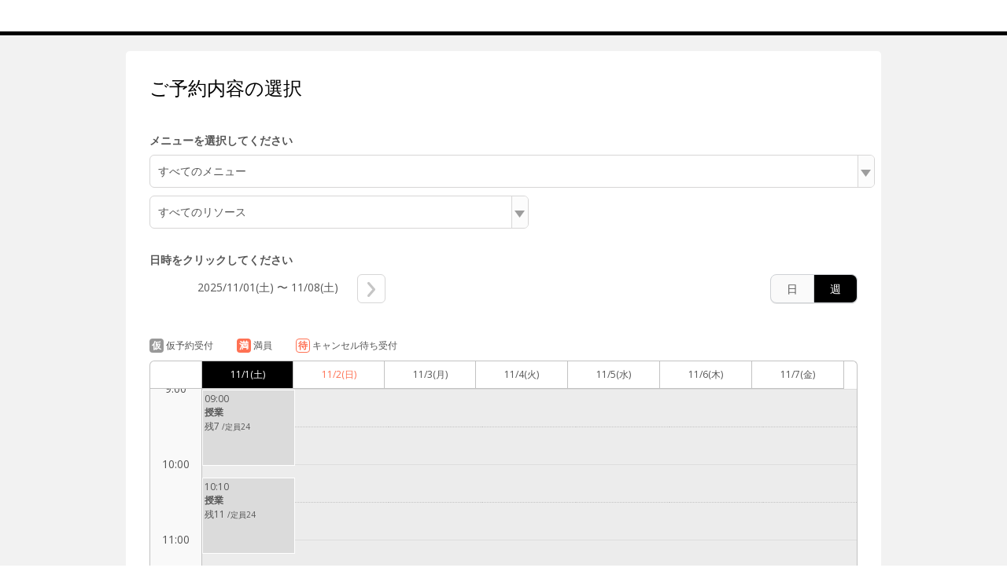

--- FILE ---
content_type: text/css
request_url: https://cdn.airrsv.net/css/lib/jquery-ui.css?date=20251028005519
body_size: 7602
content:
/*! jQuery UI - v1.10.4 - 2014-01-17
* http://jqueryui.com
* Includes: jquery.ui.core.css, jquery.ui.accordion.css, jquery.ui.autocomplete.css, jquery.ui.button.css, jquery.ui.datepicker.css, jquery.ui.dialog.css, jquery.ui.menu.css, jquery.ui.progressbar.css, jquery.ui.resizable.css, jquery.ui.selectable.css, jquery.ui.slider.css, jquery.ui.spinner.css, jquery.ui.tabs.css, jquery.ui.tooltip.css, jquery.ui.theme.css
* To view and modify this theme, visit http://jqueryui.com/themeroller/?ffDefault=Helvetica%2CArial%2Csans-serif&fwDefault=bold&fsDefault=1.1em&cornerRadius=2px&bgColorHeader=dddddd&bgTextureHeader=highlight_soft&bgImgOpacityHeader=50&borderColorHeader=dddddd&fcHeader=444444&iconColorHeader=0073ea&bgColorContent=ffffff&bgTextureContent=flat&bgImgOpacityContent=75&borderColorContent=dddddd&fcContent=444444&iconColorContent=ff0084&bgColorDefault=f6f6f6&bgTextureDefault=highlight_soft&bgImgOpacityDefault=100&borderColorDefault=dddddd&fcDefault=0073ea&iconColorDefault=666666&bgColorHover=0073ea&bgTextureHover=highlight_soft&bgImgOpacityHover=25&borderColorHover=0073ea&fcHover=ffffff&iconColorHover=ffffff&bgColorActive=ffffff&bgTextureActive=glass&bgImgOpacityActive=65&borderColorActive=dddddd&fcActive=ff0084&iconColorActive=454545&bgColorHighlight=ffffff&bgTextureHighlight=flat&bgImgOpacityHighlight=55&borderColorHighlight=cccccc&fcHighlight=444444&iconColorHighlight=0073ea&bgColorError=ffffff&bgTextureError=flat&bgImgOpacityError=55&borderColorError=ff0084&fcError=222222&iconColorError=ff0084&bgColorOverlay=eeeeee&bgTextureOverlay=flat&bgImgOpacityOverlay=0&opacityOverlay=80&bgColorShadow=aaaaaa&bgTextureShadow=flat&bgImgOpacityShadow=0&opacityShadow=60&thicknessShadow=4px&offsetTopShadow=-4px&offsetLeftShadow=-4px&cornerRadiusShadow=0px
* Copyright 2014 jQuery Foundation and other contributors; Licensed MIT */
/* Layout helpers
----------------------------------*/
/* line 9, ../../../../assets/scss/lib/jquery-ui.scss */
.ui-helper-hidden {
  display: none;
}

/* line 12, ../../../../assets/scss/lib/jquery-ui.scss */
.ui-helper-hidden-accessible {
  border: 0;
  clip: rect(0 0 0 0);
  height: 1px;
  margin: -1px;
  overflow: hidden;
  padding: 0;
  position: absolute;
  width: 1px;
}

/* line 22, ../../../../assets/scss/lib/jquery-ui.scss */
.ui-helper-reset {
  margin: 0;
  padding: 0;
  border: 0;
  outline: 0;
  line-height: 1.3;
  text-decoration: none;
  font-size: 100%;
  list-style: none;
}

/* line 32, ../../../../assets/scss/lib/jquery-ui.scss */
.ui-helper-clearfix:before,
.ui-helper-clearfix:after {
  content: "";
  display: table;
  border-collapse: collapse;
}

/* line 38, ../../../../assets/scss/lib/jquery-ui.scss */
.ui-helper-clearfix:after {
  clear: both;
}

/* line 41, ../../../../assets/scss/lib/jquery-ui.scss */
.ui-helper-clearfix {
  min-height: 0;
  /* support: IE7 */
}

/* line 44, ../../../../assets/scss/lib/jquery-ui.scss */
.ui-helper-zfix {
  width: 100%;
  height: 100%;
  top: 0;
  left: 0;
  position: absolute;
  opacity: 0;
  filter: Alpha(Opacity=0);
}

/* line 54, ../../../../assets/scss/lib/jquery-ui.scss */
.ui-front {
  z-index: 100;
}

/* Interaction Cues
----------------------------------*/
/* line 61, ../../../../assets/scss/lib/jquery-ui.scss */
.ui-state-disabled {
  cursor: default !important;
}

/* Icons
----------------------------------*/
/* states and images */
/* line 70, ../../../../assets/scss/lib/jquery-ui.scss */
.ui-icon {
  display: block;
  text-indent: -99999px;
  overflow: hidden;
  background-repeat: no-repeat;
}

/* Misc visuals
----------------------------------*/
/* Overlays */
/* line 82, ../../../../assets/scss/lib/jquery-ui.scss */
.ui-widget-overlay {
  position: fixed;
  top: 0;
  left: 0;
  width: 100%;
  height: 100%;
}

/* line 89, ../../../../assets/scss/lib/jquery-ui.scss */
.ui-accordion .ui-accordion-header {
  display: block;
  cursor: pointer;
  position: relative;
  margin-top: 2px;
  padding: .5em .5em .5em .7em;
  min-height: 0;
  /* support: IE7 */
}

/* line 97, ../../../../assets/scss/lib/jquery-ui.scss */
.ui-accordion .ui-accordion-icons {
  padding-left: 2.2em;
}

/* line 100, ../../../../assets/scss/lib/jquery-ui.scss */
.ui-accordion .ui-accordion-noicons {
  padding-left: .7em;
}

/* line 103, ../../../../assets/scss/lib/jquery-ui.scss */
.ui-accordion .ui-accordion-icons .ui-accordion-icons {
  padding-left: 2.2em;
}

/* line 106, ../../../../assets/scss/lib/jquery-ui.scss */
.ui-accordion .ui-accordion-header .ui-accordion-header-icon {
  position: absolute;
  left: .5em;
  top: 50%;
  margin-top: -8px;
}

/* line 112, ../../../../assets/scss/lib/jquery-ui.scss */
.ui-accordion .ui-accordion-content {
  padding: 1em 2.2em;
  border-top: 0;
  overflow: auto;
}

/* line 117, ../../../../assets/scss/lib/jquery-ui.scss */
.ui-autocomplete {
  position: absolute;
  top: 0;
  left: 0;
  cursor: default;
}

/* line 123, ../../../../assets/scss/lib/jquery-ui.scss */
.ui-button {
  display: inline-block;
  position: relative;
  padding: 0;
  line-height: normal;
  margin-right: .1em;
  cursor: pointer;
  vertical-align: middle;
  text-align: center;
  overflow: visible;
  /* removes extra width in IE */
}

/* line 134, ../../../../assets/scss/lib/jquery-ui.scss */
.ui-button,
.ui-button:link,
.ui-button:visited,
.ui-button:hover,
.ui-button:active {
  text-decoration: none;
}

/* to make room for the icon, a width needs to be set here */
/* line 142, ../../../../assets/scss/lib/jquery-ui.scss */
.ui-button-icon-only {
  width: 2.2em;
}

/* button elements seem to need a little more width */
/* line 146, ../../../../assets/scss/lib/jquery-ui.scss */
button.ui-button-icon-only {
  width: 2.4em;
}

/* line 149, ../../../../assets/scss/lib/jquery-ui.scss */
.ui-button-icons-only {
  width: 3.4em;
}

/* line 152, ../../../../assets/scss/lib/jquery-ui.scss */
button.ui-button-icons-only {
  width: 3.7em;
}

/* button text element */
/* line 157, ../../../../assets/scss/lib/jquery-ui.scss */
.ui-button .ui-button-text {
  display: block;
  line-height: normal;
}

/* line 161, ../../../../assets/scss/lib/jquery-ui.scss */
.ui-button-text-only .ui-button-text {
  padding: .4em 1em;
}

/* line 164, ../../../../assets/scss/lib/jquery-ui.scss */
.ui-button-icon-only .ui-button-text,
.ui-button-icons-only .ui-button-text {
  padding: .4em;
  text-indent: -9999999px;
}

/* line 169, ../../../../assets/scss/lib/jquery-ui.scss */
.ui-button-text-icon-primary .ui-button-text,
.ui-button-text-icons .ui-button-text {
  padding: .4em 1em .4em 2.1em;
}

/* line 173, ../../../../assets/scss/lib/jquery-ui.scss */
.ui-button-text-icon-secondary .ui-button-text,
.ui-button-text-icons .ui-button-text {
  padding: .4em 2.1em .4em 1em;
}

/* line 177, ../../../../assets/scss/lib/jquery-ui.scss */
.ui-button-text-icons .ui-button-text {
  padding-left: 2.1em;
  padding-right: 2.1em;
}

/* no icon support for input elements, provide padding by default */
/* line 182, ../../../../assets/scss/lib/jquery-ui.scss */
input.ui-button {
  padding: .4em 1em;
}

/* button icon element(s) */
/* line 187, ../../../../assets/scss/lib/jquery-ui.scss */
.ui-button-icon-only .ui-icon,
.ui-button-text-icon-primary .ui-icon,
.ui-button-text-icon-secondary .ui-icon,
.ui-button-text-icons .ui-icon,
.ui-button-icons-only .ui-icon {
  position: absolute;
  top: 50%;
  margin-top: -8px;
}

/* line 196, ../../../../assets/scss/lib/jquery-ui.scss */
.ui-button-icon-only .ui-icon {
  left: 50%;
  margin-left: -8px;
}

/* line 200, ../../../../assets/scss/lib/jquery-ui.scss */
.ui-button-text-icon-primary .ui-button-icon-primary,
.ui-button-text-icons .ui-button-icon-primary,
.ui-button-icons-only .ui-button-icon-primary {
  left: .5em;
}

/* line 205, ../../../../assets/scss/lib/jquery-ui.scss */
.ui-button-text-icon-secondary .ui-button-icon-secondary,
.ui-button-text-icons .ui-button-icon-secondary,
.ui-button-icons-only .ui-button-icon-secondary {
  right: .5em;
}

/* button sets */
/* line 212, ../../../../assets/scss/lib/jquery-ui.scss */
.ui-buttonset {
  margin-right: 7px;
}

/* line 215, ../../../../assets/scss/lib/jquery-ui.scss */
.ui-buttonset .ui-button {
  margin-left: 0;
  margin-right: -.3em;
}

/* workarounds */
/* reset extra padding in Firefox, see h5bp.com/l */
/* line 222, ../../../../assets/scss/lib/jquery-ui.scss */
input.ui-button::-moz-focus-inner,
button.ui-button::-moz-focus-inner {
  border: 0;
  padding: 0;
}

/* line 227, ../../../../assets/scss/lib/jquery-ui.scss */
.ui-datepicker {
  width: 17em;
  padding: .2em .2em 0;
  display: none;
}

/* line 232, ../../../../assets/scss/lib/jquery-ui.scss */
.ui-datepicker .ui-datepicker-header {
  position: relative;
  padding: .2em 0;
}

/* line 236, ../../../../assets/scss/lib/jquery-ui.scss */
.ui-datepicker .ui-datepicker-prev,
.ui-datepicker .ui-datepicker-next {
  position: absolute;
  top: 2px;
  width: 1.8em;
  height: 1.8em;
}

/* line 243, ../../../../assets/scss/lib/jquery-ui.scss */
.ui-datepicker .ui-datepicker-prev-hover,
.ui-datepicker .ui-datepicker-next-hover {
  top: 1px;
}

/* line 247, ../../../../assets/scss/lib/jquery-ui.scss */
.ui-datepicker .ui-datepicker-prev {
  left: 2px;
}

/* line 250, ../../../../assets/scss/lib/jquery-ui.scss */
.ui-datepicker .ui-datepicker-next {
  right: 2px;
}

/* line 253, ../../../../assets/scss/lib/jquery-ui.scss */
.ui-datepicker .ui-datepicker-prev-hover {
  left: 1px;
}

/* line 256, ../../../../assets/scss/lib/jquery-ui.scss */
.ui-datepicker .ui-datepicker-next-hover {
  right: 1px;
}

/* line 259, ../../../../assets/scss/lib/jquery-ui.scss */
.ui-datepicker .ui-datepicker-prev span,
.ui-datepicker .ui-datepicker-next span {
  display: block;
  position: absolute;
  left: 50%;
  margin-left: -8px;
  top: 50%;
  margin-top: -8px;
}

/* line 268, ../../../../assets/scss/lib/jquery-ui.scss */
.ui-datepicker .ui-datepicker-title {
  margin: 0 2.3em;
  line-height: 1.8em;
  text-align: center;
}

/* line 273, ../../../../assets/scss/lib/jquery-ui.scss */
.ui-datepicker .ui-datepicker-title select {
  font-size: 1em;
  margin: 1px 0;
}

/* line 277, ../../../../assets/scss/lib/jquery-ui.scss */
.ui-datepicker select.ui-datepicker-month,
.ui-datepicker select.ui-datepicker-year {
  width: 49%;
}

/* line 281, ../../../../assets/scss/lib/jquery-ui.scss */
.ui-datepicker table {
  width: 100%;
  font-size: .9em;
  border-collapse: collapse;
  margin: 0 0 .4em;
}

/* line 287, ../../../../assets/scss/lib/jquery-ui.scss */
.ui-datepicker th {
  padding: .7em .3em;
  text-align: center;
  font-weight: bold;
  border: 0;
}

/* line 293, ../../../../assets/scss/lib/jquery-ui.scss */
.ui-datepicker td {
  border: 0;
  padding: 1px;
}

/* line 297, ../../../../assets/scss/lib/jquery-ui.scss */
.ui-datepicker td span,
.ui-datepicker td a {
  display: block;
  padding: .2em;
  text-align: right;
  text-decoration: none;
}

/* line 304, ../../../../assets/scss/lib/jquery-ui.scss */
.ui-datepicker .ui-datepicker-buttonpane {
  background-image: none;
  margin: .7em 0 0 0;
  padding: 0 .2em;
  border-left: 0;
  border-right: 0;
  border-bottom: 0;
}

/* line 312, ../../../../assets/scss/lib/jquery-ui.scss */
.ui-datepicker .ui-datepicker-buttonpane button {
  float: right;
  margin: .5em .2em .4em;
  cursor: pointer;
  padding: .2em .6em .3em .6em;
  width: auto;
  overflow: visible;
}

/* line 320, ../../../../assets/scss/lib/jquery-ui.scss */
.ui-datepicker .ui-datepicker-buttonpane button.ui-datepicker-current {
  float: left;
}

/* with multiple calendars */
/* line 325, ../../../../assets/scss/lib/jquery-ui.scss */
.ui-datepicker.ui-datepicker-multi {
  width: auto;
}

/* line 328, ../../../../assets/scss/lib/jquery-ui.scss */
.ui-datepicker-multi .ui-datepicker-group {
  float: left;
}

/* line 331, ../../../../assets/scss/lib/jquery-ui.scss */
.ui-datepicker-multi .ui-datepicker-group table {
  width: 95%;
  margin: 0 auto .4em;
}

/* line 335, ../../../../assets/scss/lib/jquery-ui.scss */
.ui-datepicker-multi-2 .ui-datepicker-group {
  width: 50%;
}

/* line 338, ../../../../assets/scss/lib/jquery-ui.scss */
.ui-datepicker-multi-3 .ui-datepicker-group {
  width: 33.3%;
}

/* line 341, ../../../../assets/scss/lib/jquery-ui.scss */
.ui-datepicker-multi-4 .ui-datepicker-group {
  width: 25%;
}

/* line 344, ../../../../assets/scss/lib/jquery-ui.scss */
.ui-datepicker-multi .ui-datepicker-group-last .ui-datepicker-header,
.ui-datepicker-multi .ui-datepicker-group-middle .ui-datepicker-header {
  border-left-width: 0;
}

/* line 348, ../../../../assets/scss/lib/jquery-ui.scss */
.ui-datepicker-multi .ui-datepicker-buttonpane {
  clear: left;
}

/* line 351, ../../../../assets/scss/lib/jquery-ui.scss */
.ui-datepicker-row-break {
  clear: both;
  width: 100%;
  font-size: 0;
}

/* RTL support */
/* line 358, ../../../../assets/scss/lib/jquery-ui.scss */
.ui-datepicker-rtl {
  direction: rtl;
}

/* line 361, ../../../../assets/scss/lib/jquery-ui.scss */
.ui-datepicker-rtl .ui-datepicker-prev {
  right: 2px;
  left: auto;
}

/* line 365, ../../../../assets/scss/lib/jquery-ui.scss */
.ui-datepicker-rtl .ui-datepicker-next {
  left: 2px;
  right: auto;
}

/* line 369, ../../../../assets/scss/lib/jquery-ui.scss */
.ui-datepicker-rtl .ui-datepicker-prev:hover {
  right: 1px;
  left: auto;
}

/* line 373, ../../../../assets/scss/lib/jquery-ui.scss */
.ui-datepicker-rtl .ui-datepicker-next:hover {
  left: 1px;
  right: auto;
}

/* line 377, ../../../../assets/scss/lib/jquery-ui.scss */
.ui-datepicker-rtl .ui-datepicker-buttonpane {
  clear: right;
}

/* line 380, ../../../../assets/scss/lib/jquery-ui.scss */
.ui-datepicker-rtl .ui-datepicker-buttonpane button {
  float: left;
}

/* line 383, ../../../../assets/scss/lib/jquery-ui.scss */
.ui-datepicker-rtl .ui-datepicker-buttonpane button.ui-datepicker-current,
.ui-datepicker-rtl .ui-datepicker-group {
  float: right;
}

/* line 387, ../../../../assets/scss/lib/jquery-ui.scss */
.ui-datepicker-rtl .ui-datepicker-group-last .ui-datepicker-header,
.ui-datepicker-rtl .ui-datepicker-group-middle .ui-datepicker-header {
  border-right-width: 0;
  border-left-width: 1px;
}

/* line 392, ../../../../assets/scss/lib/jquery-ui.scss */
.ui-dialog {
  overflow: hidden;
  position: absolute;
  top: 0;
  left: 0;
  padding: .2em;
  outline: 0;
}

/* line 400, ../../../../assets/scss/lib/jquery-ui.scss */
.ui-dialog .ui-dialog-titlebar {
  padding: .4em 1em;
  position: relative;
}

/* line 404, ../../../../assets/scss/lib/jquery-ui.scss */
.ui-dialog .ui-dialog-title {
  float: left;
  margin: .1em 0;
  white-space: nowrap;
  width: 90%;
  overflow: hidden;
  text-overflow: ellipsis;
}

/* line 412, ../../../../assets/scss/lib/jquery-ui.scss */
.ui-dialog .ui-dialog-titlebar-close {
  position: absolute;
  right: .3em;
  top: 50%;
  width: 20px;
  margin: -10px 0 0 0;
  padding: 1px;
  height: 20px;
}

/* line 421, ../../../../assets/scss/lib/jquery-ui.scss */
.ui-dialog .ui-dialog-content {
  position: relative;
  border: 0;
  padding: .5em 1em;
  background: none;
  overflow: auto;
}

/* line 428, ../../../../assets/scss/lib/jquery-ui.scss */
.ui-dialog .ui-dialog-buttonpane {
  text-align: left;
  border-width: 1px 0 0 0;
  background-image: none;
  margin-top: .5em;
  padding: .3em 1em .5em .4em;
}

/* line 435, ../../../../assets/scss/lib/jquery-ui.scss */
.ui-dialog .ui-dialog-buttonpane .ui-dialog-buttonset {
  float: right;
}

/* line 438, ../../../../assets/scss/lib/jquery-ui.scss */
.ui-dialog .ui-dialog-buttonpane button {
  margin: .5em .4em .5em 0;
  cursor: pointer;
}

/* line 442, ../../../../assets/scss/lib/jquery-ui.scss */
.ui-dialog .ui-resizable-se {
  width: 12px;
  height: 12px;
  right: -5px;
  bottom: -5px;
  background-position: 16px 16px;
}

/* line 449, ../../../../assets/scss/lib/jquery-ui.scss */
.ui-draggable .ui-dialog-titlebar {
  cursor: move;
}

/* line 452, ../../../../assets/scss/lib/jquery-ui.scss */
.ui-menu {
  list-style: none;
  padding: 2px;
  margin: 0;
  display: block;
  outline: none;
}

/* line 459, ../../../../assets/scss/lib/jquery-ui.scss */
.ui-menu .ui-menu {
  margin-top: -3px;
  position: absolute;
}

/* line 463, ../../../../assets/scss/lib/jquery-ui.scss */
.ui-menu .ui-menu-item {
  margin: 0;
  padding: 0;
  width: 100%;
  /* support: IE10, see #8844 */
  list-style-image: url([data-uri]);
}

/* line 470, ../../../../assets/scss/lib/jquery-ui.scss */
.ui-menu .ui-menu-divider {
  margin: 5px -2px 5px -2px;
  height: 0;
  font-size: 0;
  line-height: 0;
  border-width: 1px 0 0 0;
}

/* line 477, ../../../../assets/scss/lib/jquery-ui.scss */
.ui-menu .ui-menu-item a {
  text-decoration: none;
  display: block;
  padding: 2px .4em;
  line-height: 1.5;
  min-height: 0;
  /* support: IE7 */
  font-weight: normal;
}

/* line 485, ../../../../assets/scss/lib/jquery-ui.scss */
.ui-menu .ui-menu-item a.ui-state-focus,
.ui-menu .ui-menu-item a.ui-state-active {
  font-weight: normal;
  margin: -1px;
}

/* line 491, ../../../../assets/scss/lib/jquery-ui.scss */
.ui-menu .ui-state-disabled {
  font-weight: normal;
  margin: .4em 0 .2em;
  line-height: 1.5;
}

/* line 496, ../../../../assets/scss/lib/jquery-ui.scss */
.ui-menu .ui-state-disabled a {
  cursor: default;
}

/* icon support */
/* line 501, ../../../../assets/scss/lib/jquery-ui.scss */
.ui-menu-icons {
  position: relative;
}

/* line 504, ../../../../assets/scss/lib/jquery-ui.scss */
.ui-menu-icons .ui-menu-item a {
  position: relative;
  padding-left: 2em;
}

/* left-aligned */
/* line 510, ../../../../assets/scss/lib/jquery-ui.scss */
.ui-menu .ui-icon {
  position: absolute;
  top: .2em;
  left: .2em;
}

/* right-aligned */
/* line 517, ../../../../assets/scss/lib/jquery-ui.scss */
.ui-menu .ui-menu-icon {
  position: static;
  float: right;
}

/* line 521, ../../../../assets/scss/lib/jquery-ui.scss */
.ui-progressbar {
  height: 2em;
  text-align: left;
  overflow: hidden;
}

/* line 526, ../../../../assets/scss/lib/jquery-ui.scss */
.ui-progressbar .ui-progressbar-value {
  margin: -1px;
  height: 100%;
}

/* line 530, ../../../../assets/scss/lib/jquery-ui.scss */
.ui-progressbar .ui-progressbar-overlay {
  background: url("images/animated-overlay.gif");
  height: 100%;
  filter: alpha(opacity=25);
  opacity: 0.25;
}

/* line 536, ../../../../assets/scss/lib/jquery-ui.scss */
.ui-progressbar-indeterminate .ui-progressbar-value {
  background-image: none;
}

/* line 539, ../../../../assets/scss/lib/jquery-ui.scss */
.ui-resizable {
  position: relative;
}

/* line 542, ../../../../assets/scss/lib/jquery-ui.scss */
.ui-resizable-handle {
  position: absolute;
  font-size: 0.1px;
  display: block;
}

/* line 547, ../../../../assets/scss/lib/jquery-ui.scss */
.ui-resizable-disabled .ui-resizable-handle,
.ui-resizable-autohide .ui-resizable-handle {
  display: none;
}

/* line 551, ../../../../assets/scss/lib/jquery-ui.scss */
.ui-resizable-n {
  cursor: n-resize;
  height: 7px;
  width: 100%;
  top: -5px;
  left: 0;
}

/* line 558, ../../../../assets/scss/lib/jquery-ui.scss */
.ui-resizable-s {
  cursor: s-resize;
  height: 7px;
  width: 100%;
  bottom: -5px;
  left: 0;
}

/* line 565, ../../../../assets/scss/lib/jquery-ui.scss */
.ui-resizable-e {
  cursor: e-resize;
  width: 7px;
  right: -5px;
  top: 0;
  height: 100%;
}

/* line 572, ../../../../assets/scss/lib/jquery-ui.scss */
.ui-resizable-w {
  cursor: w-resize;
  width: 7px;
  left: -5px;
  top: 0;
  height: 100%;
}

/* line 579, ../../../../assets/scss/lib/jquery-ui.scss */
.ui-resizable-se {
  cursor: se-resize;
  width: 12px;
  height: 12px;
  right: 1px;
  bottom: 1px;
}

/* line 586, ../../../../assets/scss/lib/jquery-ui.scss */
.ui-resizable-sw {
  cursor: sw-resize;
  width: 9px;
  height: 9px;
  left: -5px;
  bottom: -5px;
}

/* line 593, ../../../../assets/scss/lib/jquery-ui.scss */
.ui-resizable-nw {
  cursor: nw-resize;
  width: 9px;
  height: 9px;
  left: -5px;
  top: -5px;
}

/* line 600, ../../../../assets/scss/lib/jquery-ui.scss */
.ui-resizable-ne {
  cursor: ne-resize;
  width: 9px;
  height: 9px;
  right: -5px;
  top: -5px;
}

/* line 607, ../../../../assets/scss/lib/jquery-ui.scss */
.ui-selectable-helper {
  position: absolute;
  z-index: 100;
  border: 1px dotted black;
}

/* line 612, ../../../../assets/scss/lib/jquery-ui.scss */
.ui-slider {
  position: relative;
  text-align: left;
}

/* line 616, ../../../../assets/scss/lib/jquery-ui.scss */
.ui-slider .ui-slider-handle {
  position: absolute;
  z-index: 2;
  width: 1.2em;
  height: 1.2em;
  cursor: default;
}

/* line 623, ../../../../assets/scss/lib/jquery-ui.scss */
.ui-slider .ui-slider-range {
  position: absolute;
  z-index: 1;
  font-size: .7em;
  display: block;
  border: 0;
  background-position: 0 0;
}

/* For IE8 - See #6727 */
/* line 633, ../../../../assets/scss/lib/jquery-ui.scss */
.ui-slider.ui-state-disabled .ui-slider-handle,
.ui-slider.ui-state-disabled .ui-slider-range {
  filter: inherit;
}

/* line 638, ../../../../assets/scss/lib/jquery-ui.scss */
.ui-slider-horizontal {
  height: .8em;
}

/* line 641, ../../../../assets/scss/lib/jquery-ui.scss */
.ui-slider-horizontal .ui-slider-handle {
  top: -.3em;
  margin-left: -.6em;
}

/* line 645, ../../../../assets/scss/lib/jquery-ui.scss */
.ui-slider-horizontal .ui-slider-range {
  top: 0;
  height: 100%;
}

/* line 649, ../../../../assets/scss/lib/jquery-ui.scss */
.ui-slider-horizontal .ui-slider-range-min {
  left: 0;
}

/* line 652, ../../../../assets/scss/lib/jquery-ui.scss */
.ui-slider-horizontal .ui-slider-range-max {
  right: 0;
}

/* line 656, ../../../../assets/scss/lib/jquery-ui.scss */
.ui-slider-vertical {
  width: .8em;
  height: 100px;
}

/* line 660, ../../../../assets/scss/lib/jquery-ui.scss */
.ui-slider-vertical .ui-slider-handle {
  left: -.3em;
  margin-left: 0;
  margin-bottom: -.6em;
}

/* line 665, ../../../../assets/scss/lib/jquery-ui.scss */
.ui-slider-vertical .ui-slider-range {
  left: 0;
  width: 100%;
}

/* line 669, ../../../../assets/scss/lib/jquery-ui.scss */
.ui-slider-vertical .ui-slider-range-min {
  bottom: 0;
}

/* line 672, ../../../../assets/scss/lib/jquery-ui.scss */
.ui-slider-vertical .ui-slider-range-max {
  top: 0;
}

/* line 675, ../../../../assets/scss/lib/jquery-ui.scss */
.ui-spinner {
  position: relative;
  display: inline-block;
  overflow: hidden;
  padding: 0;
  vertical-align: middle;
}

/* line 682, ../../../../assets/scss/lib/jquery-ui.scss */
.ui-spinner-input {
  border: none;
  background: none;
  color: inherit;
  padding: 0;
  margin: .2em 0;
  vertical-align: middle;
  margin-left: .4em;
  margin-right: 22px;
}

/* line 692, ../../../../assets/scss/lib/jquery-ui.scss */
.ui-spinner-button {
  width: 16px;
  height: 50%;
  font-size: .5em;
  padding: 0;
  margin: 0;
  text-align: center;
  position: absolute;
  cursor: default;
  display: block;
  overflow: hidden;
  right: 0;
}

/* more specificity required here to override default borders */
/* line 706, ../../../../assets/scss/lib/jquery-ui.scss */
.ui-spinner a.ui-spinner-button {
  border-top: none;
  border-bottom: none;
  border-right: none;
}

/* vertically center icon */
/* line 712, ../../../../assets/scss/lib/jquery-ui.scss */
.ui-spinner .ui-icon {
  position: absolute;
  margin-top: -8px;
  top: 50%;
  left: 0;
}

/* line 718, ../../../../assets/scss/lib/jquery-ui.scss */
.ui-spinner-up {
  top: 0;
}

/* line 721, ../../../../assets/scss/lib/jquery-ui.scss */
.ui-spinner-down {
  bottom: 0;
}

/* TR overrides */
/* line 726, ../../../../assets/scss/lib/jquery-ui.scss */
.ui-spinner .ui-icon-triangle-1-s {
  /* need to fix icons sprite */
  background-position: -65px -16px;
}

/* line 730, ../../../../assets/scss/lib/jquery-ui.scss */
.ui-tabs {
  position: relative;
  /* position: relative prevents IE scroll bug (element with position: relative inside container with overflow: auto appear as "fixed") */
  padding: .2em;
}

/* line 734, ../../../../assets/scss/lib/jquery-ui.scss */
.ui-tabs .ui-tabs-nav {
  margin: 0;
  padding: .2em .2em 0;
}

/* line 738, ../../../../assets/scss/lib/jquery-ui.scss */
.ui-tabs .ui-tabs-nav li {
  list-style: none;
  float: left;
  position: relative;
  top: 0;
  margin: 1px .2em 0 0;
  border-bottom-width: 0;
  padding: 0;
  white-space: nowrap;
}

/* line 748, ../../../../assets/scss/lib/jquery-ui.scss */
.ui-tabs .ui-tabs-nav .ui-tabs-anchor {
  float: left;
  padding: .5em 1em;
  text-decoration: none;
}

/* line 753, ../../../../assets/scss/lib/jquery-ui.scss */
.ui-tabs .ui-tabs-nav li.ui-tabs-active {
  margin-bottom: -1px;
  padding-bottom: 1px;
}

/* line 757, ../../../../assets/scss/lib/jquery-ui.scss */
.ui-tabs .ui-tabs-nav li.ui-tabs-active .ui-tabs-anchor,
.ui-tabs .ui-tabs-nav li.ui-state-disabled .ui-tabs-anchor,
.ui-tabs .ui-tabs-nav li.ui-tabs-loading .ui-tabs-anchor {
  cursor: text;
}

/* line 762, ../../../../assets/scss/lib/jquery-ui.scss */
.ui-tabs-collapsible .ui-tabs-nav li.ui-tabs-active .ui-tabs-anchor {
  cursor: pointer;
}

/* line 765, ../../../../assets/scss/lib/jquery-ui.scss */
.ui-tabs .ui-tabs-panel {
  display: block;
  border-width: 0;
  padding: 1em 1.4em;
  background: none;
}

/* line 771, ../../../../assets/scss/lib/jquery-ui.scss */
.ui-tooltip {
  padding: 8px;
  position: absolute;
  z-index: 9999;
  max-width: 300px;
  -webkit-box-shadow: 0 0 5px #aaa;
  box-shadow: 0 0 5px #aaa;
}

/* line 779, ../../../../assets/scss/lib/jquery-ui.scss */
body .ui-tooltip {
  border-width: 2px;
}

/* Component containers
----------------------------------*/
/* line 785, ../../../../assets/scss/lib/jquery-ui.scss */
.ui-widget {
  font-family: Helvetica,Arial,sans-serif;
  font-size: 1.1em;
}

/* line 789, ../../../../assets/scss/lib/jquery-ui.scss */
.ui-widget .ui-widget {
  font-size: 1em;
}

/* line 792, ../../../../assets/scss/lib/jquery-ui.scss */
.ui-widget input,
.ui-widget select,
.ui-widget textarea,
.ui-widget button {
  font-family: Helvetica,Arial,sans-serif;
  font-size: 1em;
}

/* line 799, ../../../../assets/scss/lib/jquery-ui.scss */
.ui-widget-content {
  border: 1px solid #dddddd;
  background: #ffffff url(images/ui-bg_flat_75_ffffff_40x100.png) 50% 50% repeat-x;
  color: #444444;
}

/* line 804, ../../../../assets/scss/lib/jquery-ui.scss */
.ui-widget-content a {
  color: #444444;
}

/* line 807, ../../../../assets/scss/lib/jquery-ui.scss */
.ui-widget-header {
  border: 1px solid #dddddd;
  background: #dddddd url(images/ui-bg_highlight-soft_50_dddddd_1x100.png) 50% 50% repeat-x;
  color: #444444;
  font-weight: bold;
}

/* line 813, ../../../../assets/scss/lib/jquery-ui.scss */
.ui-widget-header a {
  color: #444444;
}

/* Interaction states
----------------------------------*/
/* line 819, ../../../../assets/scss/lib/jquery-ui.scss */
.ui-state-default,
.ui-widget-content .ui-state-default,
.ui-widget-header .ui-state-default {
  border: 1px solid #dddddd;
  background: #f6f6f6 url(images/ui-bg_highlight-soft_100_f6f6f6_1x100.png) 50% 50% repeat-x;
  font-weight: bold;
  color: #0073ea;
}

/* line 827, ../../../../assets/scss/lib/jquery-ui.scss */
.ui-state-default a,
.ui-state-default a:link,
.ui-state-default a:visited {
  color: #0073ea;
  text-decoration: none;
}

/* line 833, ../../../../assets/scss/lib/jquery-ui.scss */
.ui-state-hover,
.ui-widget-content .ui-state-hover,
.ui-widget-header .ui-state-hover,
.ui-state-focus,
.ui-widget-content .ui-state-focus,
.ui-widget-header .ui-state-focus {
  border: 1px solid #0073ea;
  background: #0073ea url(images/ui-bg_highlight-soft_25_0073ea_1x100.png) 50% 50% repeat-x;
  font-weight: bold;
  color: #ffffff;
}

/* line 844, ../../../../assets/scss/lib/jquery-ui.scss */
.ui-state-hover a,
.ui-state-hover a:hover,
.ui-state-hover a:link,
.ui-state-hover a:visited,
.ui-state-focus a,
.ui-state-focus a:hover,
.ui-state-focus a:link,
.ui-state-focus a:visited {
  color: #ffffff;
  text-decoration: none;
}

/* line 855, ../../../../assets/scss/lib/jquery-ui.scss */
.ui-state-active,
.ui-widget-content .ui-state-active,
.ui-widget-header .ui-state-active {
  border: 1px solid #dddddd;
  background: #ffffff url(images/ui-bg_glass_65_ffffff_1x400.png) 50% 50% repeat-x;
  font-weight: bold;
  color: #ff0084;
}

/* line 863, ../../../../assets/scss/lib/jquery-ui.scss */
.ui-state-active a,
.ui-state-active a:link,
.ui-state-active a:visited {
  color: #ff0084;
  text-decoration: none;
}

/* Interaction Cues
----------------------------------*/
/* line 872, ../../../../assets/scss/lib/jquery-ui.scss */
.ui-state-highlight,
.ui-widget-content .ui-state-highlight,
.ui-widget-header .ui-state-highlight {
  border: 1px solid #cccccc;
  background: #ffffff url(images/ui-bg_flat_55_ffffff_40x100.png) 50% 50% repeat-x;
  color: #444444;
}

/* line 879, ../../../../assets/scss/lib/jquery-ui.scss */
.ui-state-highlight a,
.ui-widget-content .ui-state-highlight a,
.ui-widget-header .ui-state-highlight a {
  color: #444444;
}

/* line 884, ../../../../assets/scss/lib/jquery-ui.scss */
.ui-state-error,
.ui-widget-content .ui-state-error,
.ui-widget-header .ui-state-error {
  border: 1px solid #ff0084;
  background: #ffffff url(images/ui-bg_flat_55_ffffff_40x100.png) 50% 50% repeat-x;
  color: #222222;
}

/* line 891, ../../../../assets/scss/lib/jquery-ui.scss */
.ui-state-error a,
.ui-widget-content .ui-state-error a,
.ui-widget-header .ui-state-error a {
  color: #222222;
}

/* line 896, ../../../../assets/scss/lib/jquery-ui.scss */
.ui-state-error-text,
.ui-widget-content .ui-state-error-text,
.ui-widget-header .ui-state-error-text {
  color: #222222;
}

/* line 901, ../../../../assets/scss/lib/jquery-ui.scss */
.ui-priority-primary,
.ui-widget-content .ui-priority-primary,
.ui-widget-header .ui-priority-primary {
  font-weight: bold;
}

/* line 906, ../../../../assets/scss/lib/jquery-ui.scss */
.ui-priority-secondary,
.ui-widget-content .ui-priority-secondary,
.ui-widget-header .ui-priority-secondary {
  opacity: .7;
  filter: Alpha(Opacity=70);
  font-weight: normal;
}

/* line 913, ../../../../assets/scss/lib/jquery-ui.scss */
.ui-state-disabled,
.ui-widget-content .ui-state-disabled,
.ui-widget-header .ui-state-disabled {
  opacity: .35;
  filter: Alpha(Opacity=35);
  background-image: none;
}

/* line 920, ../../../../assets/scss/lib/jquery-ui.scss */
.ui-state-disabled .ui-icon {
  filter: Alpha(Opacity=35);
  /* For IE8 - See #6059 */
}

/* Icons
----------------------------------*/
/* states and images */
/* line 928, ../../../../assets/scss/lib/jquery-ui.scss */
.ui-icon {
  width: 16px;
  height: 16px;
}

/* line 932, ../../../../assets/scss/lib/jquery-ui.scss */
.ui-icon,
.ui-widget-content .ui-icon {
  background-image: url(images/ui-icons_ff0084_256x240.png);
}

/* line 936, ../../../../assets/scss/lib/jquery-ui.scss */
.ui-widget-header .ui-icon {
  background-image: url(images/ui-icons_0073ea_256x240.png);
}

/* line 939, ../../../../assets/scss/lib/jquery-ui.scss */
.ui-state-default .ui-icon {
  background-image: url(images/ui-icons_666666_256x240.png);
}

/* line 942, ../../../../assets/scss/lib/jquery-ui.scss */
.ui-state-hover .ui-icon,
.ui-state-focus .ui-icon {
  background-image: url(images/ui-icons_ffffff_256x240.png);
}

/* line 946, ../../../../assets/scss/lib/jquery-ui.scss */
.ui-state-active .ui-icon {
  background-image: url(images/ui-icons_454545_256x240.png);
}

/* line 949, ../../../../assets/scss/lib/jquery-ui.scss */
.ui-state-highlight .ui-icon {
  background-image: url(images/ui-icons_0073ea_256x240.png);
}

/* line 952, ../../../../assets/scss/lib/jquery-ui.scss */
.ui-state-error .ui-icon,
.ui-state-error-text .ui-icon {
  background-image: url(images/ui-icons_ff0084_256x240.png);
}

/* positioning */
/* line 958, ../../../../assets/scss/lib/jquery-ui.scss */
.ui-icon-blank {
  background-position: 16px 16px;
}

/* line 959, ../../../../assets/scss/lib/jquery-ui.scss */
.ui-icon-carat-1-n {
  background-position: 0 0;
}

/* line 960, ../../../../assets/scss/lib/jquery-ui.scss */
.ui-icon-carat-1-ne {
  background-position: -16px 0;
}

/* line 961, ../../../../assets/scss/lib/jquery-ui.scss */
.ui-icon-carat-1-e {
  background-position: -32px 0;
}

/* line 962, ../../../../assets/scss/lib/jquery-ui.scss */
.ui-icon-carat-1-se {
  background-position: -48px 0;
}

/* line 963, ../../../../assets/scss/lib/jquery-ui.scss */
.ui-icon-carat-1-s {
  background-position: -64px 0;
}

/* line 964, ../../../../assets/scss/lib/jquery-ui.scss */
.ui-icon-carat-1-sw {
  background-position: -80px 0;
}

/* line 965, ../../../../assets/scss/lib/jquery-ui.scss */
.ui-icon-carat-1-w {
  background-position: -96px 0;
}

/* line 966, ../../../../assets/scss/lib/jquery-ui.scss */
.ui-icon-carat-1-nw {
  background-position: -112px 0;
}

/* line 967, ../../../../assets/scss/lib/jquery-ui.scss */
.ui-icon-carat-2-n-s {
  background-position: -128px 0;
}

/* line 968, ../../../../assets/scss/lib/jquery-ui.scss */
.ui-icon-carat-2-e-w {
  background-position: -144px 0;
}

/* line 969, ../../../../assets/scss/lib/jquery-ui.scss */
.ui-icon-triangle-1-n {
  background-position: 0 -16px;
}

/* line 970, ../../../../assets/scss/lib/jquery-ui.scss */
.ui-icon-triangle-1-ne {
  background-position: -16px -16px;
}

/* line 971, ../../../../assets/scss/lib/jquery-ui.scss */
.ui-icon-triangle-1-e {
  background-position: -32px -16px;
}

/* line 972, ../../../../assets/scss/lib/jquery-ui.scss */
.ui-icon-triangle-1-se {
  background-position: -48px -16px;
}

/* line 973, ../../../../assets/scss/lib/jquery-ui.scss */
.ui-icon-triangle-1-s {
  background-position: -64px -16px;
}

/* line 974, ../../../../assets/scss/lib/jquery-ui.scss */
.ui-icon-triangle-1-sw {
  background-position: -80px -16px;
}

/* line 975, ../../../../assets/scss/lib/jquery-ui.scss */
.ui-icon-triangle-1-w {
  background-position: -96px -16px;
}

/* line 976, ../../../../assets/scss/lib/jquery-ui.scss */
.ui-icon-triangle-1-nw {
  background-position: -112px -16px;
}

/* line 977, ../../../../assets/scss/lib/jquery-ui.scss */
.ui-icon-triangle-2-n-s {
  background-position: -128px -16px;
}

/* line 978, ../../../../assets/scss/lib/jquery-ui.scss */
.ui-icon-triangle-2-e-w {
  background-position: -144px -16px;
}

/* line 979, ../../../../assets/scss/lib/jquery-ui.scss */
.ui-icon-arrow-1-n {
  background-position: 0 -32px;
}

/* line 980, ../../../../assets/scss/lib/jquery-ui.scss */
.ui-icon-arrow-1-ne {
  background-position: -16px -32px;
}

/* line 981, ../../../../assets/scss/lib/jquery-ui.scss */
.ui-icon-arrow-1-e {
  background-position: -32px -32px;
}

/* line 982, ../../../../assets/scss/lib/jquery-ui.scss */
.ui-icon-arrow-1-se {
  background-position: -48px -32px;
}

/* line 983, ../../../../assets/scss/lib/jquery-ui.scss */
.ui-icon-arrow-1-s {
  background-position: -64px -32px;
}

/* line 984, ../../../../assets/scss/lib/jquery-ui.scss */
.ui-icon-arrow-1-sw {
  background-position: -80px -32px;
}

/* line 985, ../../../../assets/scss/lib/jquery-ui.scss */
.ui-icon-arrow-1-w {
  background-position: -96px -32px;
}

/* line 986, ../../../../assets/scss/lib/jquery-ui.scss */
.ui-icon-arrow-1-nw {
  background-position: -112px -32px;
}

/* line 987, ../../../../assets/scss/lib/jquery-ui.scss */
.ui-icon-arrow-2-n-s {
  background-position: -128px -32px;
}

/* line 988, ../../../../assets/scss/lib/jquery-ui.scss */
.ui-icon-arrow-2-ne-sw {
  background-position: -144px -32px;
}

/* line 989, ../../../../assets/scss/lib/jquery-ui.scss */
.ui-icon-arrow-2-e-w {
  background-position: -160px -32px;
}

/* line 990, ../../../../assets/scss/lib/jquery-ui.scss */
.ui-icon-arrow-2-se-nw {
  background-position: -176px -32px;
}

/* line 991, ../../../../assets/scss/lib/jquery-ui.scss */
.ui-icon-arrowstop-1-n {
  background-position: -192px -32px;
}

/* line 992, ../../../../assets/scss/lib/jquery-ui.scss */
.ui-icon-arrowstop-1-e {
  background-position: -208px -32px;
}

/* line 993, ../../../../assets/scss/lib/jquery-ui.scss */
.ui-icon-arrowstop-1-s {
  background-position: -224px -32px;
}

/* line 994, ../../../../assets/scss/lib/jquery-ui.scss */
.ui-icon-arrowstop-1-w {
  background-position: -240px -32px;
}

/* line 995, ../../../../assets/scss/lib/jquery-ui.scss */
.ui-icon-arrowthick-1-n {
  background-position: 0 -48px;
}

/* line 996, ../../../../assets/scss/lib/jquery-ui.scss */
.ui-icon-arrowthick-1-ne {
  background-position: -16px -48px;
}

/* line 997, ../../../../assets/scss/lib/jquery-ui.scss */
.ui-icon-arrowthick-1-e {
  background-position: -32px -48px;
}

/* line 998, ../../../../assets/scss/lib/jquery-ui.scss */
.ui-icon-arrowthick-1-se {
  background-position: -48px -48px;
}

/* line 999, ../../../../assets/scss/lib/jquery-ui.scss */
.ui-icon-arrowthick-1-s {
  background-position: -64px -48px;
}

/* line 1000, ../../../../assets/scss/lib/jquery-ui.scss */
.ui-icon-arrowthick-1-sw {
  background-position: -80px -48px;
}

/* line 1001, ../../../../assets/scss/lib/jquery-ui.scss */
.ui-icon-arrowthick-1-w {
  background-position: -96px -48px;
}

/* line 1002, ../../../../assets/scss/lib/jquery-ui.scss */
.ui-icon-arrowthick-1-nw {
  background-position: -112px -48px;
}

/* line 1003, ../../../../assets/scss/lib/jquery-ui.scss */
.ui-icon-arrowthick-2-n-s {
  background-position: -128px -48px;
}

/* line 1004, ../../../../assets/scss/lib/jquery-ui.scss */
.ui-icon-arrowthick-2-ne-sw {
  background-position: -144px -48px;
}

/* line 1005, ../../../../assets/scss/lib/jquery-ui.scss */
.ui-icon-arrowthick-2-e-w {
  background-position: -160px -48px;
}

/* line 1006, ../../../../assets/scss/lib/jquery-ui.scss */
.ui-icon-arrowthick-2-se-nw {
  background-position: -176px -48px;
}

/* line 1007, ../../../../assets/scss/lib/jquery-ui.scss */
.ui-icon-arrowthickstop-1-n {
  background-position: -192px -48px;
}

/* line 1008, ../../../../assets/scss/lib/jquery-ui.scss */
.ui-icon-arrowthickstop-1-e {
  background-position: -208px -48px;
}

/* line 1009, ../../../../assets/scss/lib/jquery-ui.scss */
.ui-icon-arrowthickstop-1-s {
  background-position: -224px -48px;
}

/* line 1010, ../../../../assets/scss/lib/jquery-ui.scss */
.ui-icon-arrowthickstop-1-w {
  background-position: -240px -48px;
}

/* line 1011, ../../../../assets/scss/lib/jquery-ui.scss */
.ui-icon-arrowreturnthick-1-w {
  background-position: 0 -64px;
}

/* line 1012, ../../../../assets/scss/lib/jquery-ui.scss */
.ui-icon-arrowreturnthick-1-n {
  background-position: -16px -64px;
}

/* line 1013, ../../../../assets/scss/lib/jquery-ui.scss */
.ui-icon-arrowreturnthick-1-e {
  background-position: -32px -64px;
}

/* line 1014, ../../../../assets/scss/lib/jquery-ui.scss */
.ui-icon-arrowreturnthick-1-s {
  background-position: -48px -64px;
}

/* line 1015, ../../../../assets/scss/lib/jquery-ui.scss */
.ui-icon-arrowreturn-1-w {
  background-position: -64px -64px;
}

/* line 1016, ../../../../assets/scss/lib/jquery-ui.scss */
.ui-icon-arrowreturn-1-n {
  background-position: -80px -64px;
}

/* line 1017, ../../../../assets/scss/lib/jquery-ui.scss */
.ui-icon-arrowreturn-1-e {
  background-position: -96px -64px;
}

/* line 1018, ../../../../assets/scss/lib/jquery-ui.scss */
.ui-icon-arrowreturn-1-s {
  background-position: -112px -64px;
}

/* line 1019, ../../../../assets/scss/lib/jquery-ui.scss */
.ui-icon-arrowrefresh-1-w {
  background-position: -128px -64px;
}

/* line 1020, ../../../../assets/scss/lib/jquery-ui.scss */
.ui-icon-arrowrefresh-1-n {
  background-position: -144px -64px;
}

/* line 1021, ../../../../assets/scss/lib/jquery-ui.scss */
.ui-icon-arrowrefresh-1-e {
  background-position: -160px -64px;
}

/* line 1022, ../../../../assets/scss/lib/jquery-ui.scss */
.ui-icon-arrowrefresh-1-s {
  background-position: -176px -64px;
}

/* line 1023, ../../../../assets/scss/lib/jquery-ui.scss */
.ui-icon-arrow-4 {
  background-position: 0 -80px;
}

/* line 1024, ../../../../assets/scss/lib/jquery-ui.scss */
.ui-icon-arrow-4-diag {
  background-position: -16px -80px;
}

/* line 1025, ../../../../assets/scss/lib/jquery-ui.scss */
.ui-icon-extlink {
  background-position: -32px -80px;
}

/* line 1026, ../../../../assets/scss/lib/jquery-ui.scss */
.ui-icon-newwin {
  background-position: -48px -80px;
}

/* line 1027, ../../../../assets/scss/lib/jquery-ui.scss */
.ui-icon-refresh {
  background-position: -64px -80px;
}

/* line 1028, ../../../../assets/scss/lib/jquery-ui.scss */
.ui-icon-shuffle {
  background-position: -80px -80px;
}

/* line 1029, ../../../../assets/scss/lib/jquery-ui.scss */
.ui-icon-transfer-e-w {
  background-position: -96px -80px;
}

/* line 1030, ../../../../assets/scss/lib/jquery-ui.scss */
.ui-icon-transferthick-e-w {
  background-position: -112px -80px;
}

/* line 1031, ../../../../assets/scss/lib/jquery-ui.scss */
.ui-icon-folder-collapsed {
  background-position: 0 -96px;
}

/* line 1032, ../../../../assets/scss/lib/jquery-ui.scss */
.ui-icon-folder-open {
  background-position: -16px -96px;
}

/* line 1033, ../../../../assets/scss/lib/jquery-ui.scss */
.ui-icon-document {
  background-position: -32px -96px;
}

/* line 1034, ../../../../assets/scss/lib/jquery-ui.scss */
.ui-icon-document-b {
  background-position: -48px -96px;
}

/* line 1035, ../../../../assets/scss/lib/jquery-ui.scss */
.ui-icon-note {
  background-position: -64px -96px;
}

/* line 1036, ../../../../assets/scss/lib/jquery-ui.scss */
.ui-icon-mail-closed {
  background-position: -80px -96px;
}

/* line 1037, ../../../../assets/scss/lib/jquery-ui.scss */
.ui-icon-mail-open {
  background-position: -96px -96px;
}

/* line 1038, ../../../../assets/scss/lib/jquery-ui.scss */
.ui-icon-suitcase {
  background-position: -112px -96px;
}

/* line 1039, ../../../../assets/scss/lib/jquery-ui.scss */
.ui-icon-comment {
  background-position: -128px -96px;
}

/* line 1040, ../../../../assets/scss/lib/jquery-ui.scss */
.ui-icon-person {
  background-position: -144px -96px;
}

/* line 1041, ../../../../assets/scss/lib/jquery-ui.scss */
.ui-icon-print {
  background-position: -160px -96px;
}

/* line 1042, ../../../../assets/scss/lib/jquery-ui.scss */
.ui-icon-trash {
  background-position: -176px -96px;
}

/* line 1043, ../../../../assets/scss/lib/jquery-ui.scss */
.ui-icon-locked {
  background-position: -192px -96px;
}

/* line 1044, ../../../../assets/scss/lib/jquery-ui.scss */
.ui-icon-unlocked {
  background-position: -208px -96px;
}

/* line 1045, ../../../../assets/scss/lib/jquery-ui.scss */
.ui-icon-bookmark {
  background-position: -224px -96px;
}

/* line 1046, ../../../../assets/scss/lib/jquery-ui.scss */
.ui-icon-tag {
  background-position: -240px -96px;
}

/* line 1047, ../../../../assets/scss/lib/jquery-ui.scss */
.ui-icon-home {
  background-position: 0 -112px;
}

/* line 1048, ../../../../assets/scss/lib/jquery-ui.scss */
.ui-icon-flag {
  background-position: -16px -112px;
}

/* line 1049, ../../../../assets/scss/lib/jquery-ui.scss */
.ui-icon-calendar {
  background-position: -32px -112px;
}

/* line 1050, ../../../../assets/scss/lib/jquery-ui.scss */
.ui-icon-cart {
  background-position: -48px -112px;
}

/* line 1051, ../../../../assets/scss/lib/jquery-ui.scss */
.ui-icon-pencil {
  background-position: -64px -112px;
}

/* line 1052, ../../../../assets/scss/lib/jquery-ui.scss */
.ui-icon-clock {
  background-position: -80px -112px;
}

/* line 1053, ../../../../assets/scss/lib/jquery-ui.scss */
.ui-icon-disk {
  background-position: -96px -112px;
}

/* line 1054, ../../../../assets/scss/lib/jquery-ui.scss */
.ui-icon-calculator {
  background-position: -112px -112px;
}

/* line 1055, ../../../../assets/scss/lib/jquery-ui.scss */
.ui-icon-zoomin {
  background-position: -128px -112px;
}

/* line 1056, ../../../../assets/scss/lib/jquery-ui.scss */
.ui-icon-zoomout {
  background-position: -144px -112px;
}

/* line 1057, ../../../../assets/scss/lib/jquery-ui.scss */
.ui-icon-search {
  background-position: -160px -112px;
}

/* line 1058, ../../../../assets/scss/lib/jquery-ui.scss */
.ui-icon-wrench {
  background-position: -176px -112px;
}

/* line 1059, ../../../../assets/scss/lib/jquery-ui.scss */
.ui-icon-gear {
  background-position: -192px -112px;
}

/* line 1060, ../../../../assets/scss/lib/jquery-ui.scss */
.ui-icon-heart {
  background-position: -208px -112px;
}

/* line 1061, ../../../../assets/scss/lib/jquery-ui.scss */
.ui-icon-star {
  background-position: -224px -112px;
}

/* line 1062, ../../../../assets/scss/lib/jquery-ui.scss */
.ui-icon-link {
  background-position: -240px -112px;
}

/* line 1063, ../../../../assets/scss/lib/jquery-ui.scss */
.ui-icon-cancel {
  background-position: 0 -128px;
}

/* line 1064, ../../../../assets/scss/lib/jquery-ui.scss */
.ui-icon-plus {
  background-position: -16px -128px;
}

/* line 1065, ../../../../assets/scss/lib/jquery-ui.scss */
.ui-icon-plusthick {
  background-position: -32px -128px;
}

/* line 1066, ../../../../assets/scss/lib/jquery-ui.scss */
.ui-icon-minus {
  background-position: -48px -128px;
}

/* line 1067, ../../../../assets/scss/lib/jquery-ui.scss */
.ui-icon-minusthick {
  background-position: -64px -128px;
}

/* line 1068, ../../../../assets/scss/lib/jquery-ui.scss */
.ui-icon-close {
  background-position: -80px -128px;
}

/* line 1069, ../../../../assets/scss/lib/jquery-ui.scss */
.ui-icon-closethick {
  background-position: -96px -128px;
}

/* line 1070, ../../../../assets/scss/lib/jquery-ui.scss */
.ui-icon-key {
  background-position: -112px -128px;
}

/* line 1071, ../../../../assets/scss/lib/jquery-ui.scss */
.ui-icon-lightbulb {
  background-position: -128px -128px;
}

/* line 1072, ../../../../assets/scss/lib/jquery-ui.scss */
.ui-icon-scissors {
  background-position: -144px -128px;
}

/* line 1073, ../../../../assets/scss/lib/jquery-ui.scss */
.ui-icon-clipboard {
  background-position: -160px -128px;
}

/* line 1074, ../../../../assets/scss/lib/jquery-ui.scss */
.ui-icon-copy {
  background-position: -176px -128px;
}

/* line 1075, ../../../../assets/scss/lib/jquery-ui.scss */
.ui-icon-contact {
  background-position: -192px -128px;
}

/* line 1076, ../../../../assets/scss/lib/jquery-ui.scss */
.ui-icon-image {
  background-position: -208px -128px;
}

/* line 1077, ../../../../assets/scss/lib/jquery-ui.scss */
.ui-icon-video {
  background-position: -224px -128px;
}

/* line 1078, ../../../../assets/scss/lib/jquery-ui.scss */
.ui-icon-script {
  background-position: -240px -128px;
}

/* line 1079, ../../../../assets/scss/lib/jquery-ui.scss */
.ui-icon-alert {
  background-position: 0 -144px;
}

/* line 1080, ../../../../assets/scss/lib/jquery-ui.scss */
.ui-icon-info {
  background-position: -16px -144px;
}

/* line 1081, ../../../../assets/scss/lib/jquery-ui.scss */
.ui-icon-notice {
  background-position: -32px -144px;
}

/* line 1082, ../../../../assets/scss/lib/jquery-ui.scss */
.ui-icon-help {
  background-position: -48px -144px;
}

/* line 1083, ../../../../assets/scss/lib/jquery-ui.scss */
.ui-icon-check {
  background-position: -64px -144px;
}

/* line 1084, ../../../../assets/scss/lib/jquery-ui.scss */
.ui-icon-bullet {
  background-position: -80px -144px;
}

/* line 1085, ../../../../assets/scss/lib/jquery-ui.scss */
.ui-icon-radio-on {
  background-position: -96px -144px;
}

/* line 1086, ../../../../assets/scss/lib/jquery-ui.scss */
.ui-icon-radio-off {
  background-position: -112px -144px;
}

/* line 1087, ../../../../assets/scss/lib/jquery-ui.scss */
.ui-icon-pin-w {
  background-position: -128px -144px;
}

/* line 1088, ../../../../assets/scss/lib/jquery-ui.scss */
.ui-icon-pin-s {
  background-position: -144px -144px;
}

/* line 1089, ../../../../assets/scss/lib/jquery-ui.scss */
.ui-icon-play {
  background-position: 0 -160px;
}

/* line 1090, ../../../../assets/scss/lib/jquery-ui.scss */
.ui-icon-pause {
  background-position: -16px -160px;
}

/* line 1091, ../../../../assets/scss/lib/jquery-ui.scss */
.ui-icon-seek-next {
  background-position: -32px -160px;
}

/* line 1092, ../../../../assets/scss/lib/jquery-ui.scss */
.ui-icon-seek-prev {
  background-position: -48px -160px;
}

/* line 1093, ../../../../assets/scss/lib/jquery-ui.scss */
.ui-icon-seek-end {
  background-position: -64px -160px;
}

/* line 1094, ../../../../assets/scss/lib/jquery-ui.scss */
.ui-icon-seek-start {
  background-position: -80px -160px;
}

/* ui-icon-seek-first is deprecated, use ui-icon-seek-start instead */
/* line 1096, ../../../../assets/scss/lib/jquery-ui.scss */
.ui-icon-seek-first {
  background-position: -80px -160px;
}

/* line 1097, ../../../../assets/scss/lib/jquery-ui.scss */
.ui-icon-stop {
  background-position: -96px -160px;
}

/* line 1098, ../../../../assets/scss/lib/jquery-ui.scss */
.ui-icon-eject {
  background-position: -112px -160px;
}

/* line 1099, ../../../../assets/scss/lib/jquery-ui.scss */
.ui-icon-volume-off {
  background-position: -128px -160px;
}

/* line 1100, ../../../../assets/scss/lib/jquery-ui.scss */
.ui-icon-volume-on {
  background-position: -144px -160px;
}

/* line 1101, ../../../../assets/scss/lib/jquery-ui.scss */
.ui-icon-power {
  background-position: 0 -176px;
}

/* line 1102, ../../../../assets/scss/lib/jquery-ui.scss */
.ui-icon-signal-diag {
  background-position: -16px -176px;
}

/* line 1103, ../../../../assets/scss/lib/jquery-ui.scss */
.ui-icon-signal {
  background-position: -32px -176px;
}

/* line 1104, ../../../../assets/scss/lib/jquery-ui.scss */
.ui-icon-battery-0 {
  background-position: -48px -176px;
}

/* line 1105, ../../../../assets/scss/lib/jquery-ui.scss */
.ui-icon-battery-1 {
  background-position: -64px -176px;
}

/* line 1106, ../../../../assets/scss/lib/jquery-ui.scss */
.ui-icon-battery-2 {
  background-position: -80px -176px;
}

/* line 1107, ../../../../assets/scss/lib/jquery-ui.scss */
.ui-icon-battery-3 {
  background-position: -96px -176px;
}

/* line 1108, ../../../../assets/scss/lib/jquery-ui.scss */
.ui-icon-circle-plus {
  background-position: 0 -192px;
}

/* line 1109, ../../../../assets/scss/lib/jquery-ui.scss */
.ui-icon-circle-minus {
  background-position: -16px -192px;
}

/* line 1110, ../../../../assets/scss/lib/jquery-ui.scss */
.ui-icon-circle-close {
  background-position: -32px -192px;
}

/* line 1111, ../../../../assets/scss/lib/jquery-ui.scss */
.ui-icon-circle-triangle-e {
  background-position: -48px -192px;
}

/* line 1112, ../../../../assets/scss/lib/jquery-ui.scss */
.ui-icon-circle-triangle-s {
  background-position: -64px -192px;
}

/* line 1113, ../../../../assets/scss/lib/jquery-ui.scss */
.ui-icon-circle-triangle-w {
  background-position: -80px -192px;
}

/* line 1114, ../../../../assets/scss/lib/jquery-ui.scss */
.ui-icon-circle-triangle-n {
  background-position: -96px -192px;
}

/* line 1115, ../../../../assets/scss/lib/jquery-ui.scss */
.ui-icon-circle-arrow-e {
  background-position: -112px -192px;
}

/* line 1116, ../../../../assets/scss/lib/jquery-ui.scss */
.ui-icon-circle-arrow-s {
  background-position: -128px -192px;
}

/* line 1117, ../../../../assets/scss/lib/jquery-ui.scss */
.ui-icon-circle-arrow-w {
  background-position: -144px -192px;
}

/* line 1118, ../../../../assets/scss/lib/jquery-ui.scss */
.ui-icon-circle-arrow-n {
  background-position: -160px -192px;
}

/* line 1119, ../../../../assets/scss/lib/jquery-ui.scss */
.ui-icon-circle-zoomin {
  background-position: -176px -192px;
}

/* line 1120, ../../../../assets/scss/lib/jquery-ui.scss */
.ui-icon-circle-zoomout {
  background-position: -192px -192px;
}

/* line 1121, ../../../../assets/scss/lib/jquery-ui.scss */
.ui-icon-circle-check {
  background-position: -208px -192px;
}

/* line 1122, ../../../../assets/scss/lib/jquery-ui.scss */
.ui-icon-circlesmall-plus {
  background-position: 0 -208px;
}

/* line 1123, ../../../../assets/scss/lib/jquery-ui.scss */
.ui-icon-circlesmall-minus {
  background-position: -16px -208px;
}

/* line 1124, ../../../../assets/scss/lib/jquery-ui.scss */
.ui-icon-circlesmall-close {
  background-position: -32px -208px;
}

/* line 1125, ../../../../assets/scss/lib/jquery-ui.scss */
.ui-icon-squaresmall-plus {
  background-position: -48px -208px;
}

/* line 1126, ../../../../assets/scss/lib/jquery-ui.scss */
.ui-icon-squaresmall-minus {
  background-position: -64px -208px;
}

/* line 1127, ../../../../assets/scss/lib/jquery-ui.scss */
.ui-icon-squaresmall-close {
  background-position: -80px -208px;
}

/* line 1128, ../../../../assets/scss/lib/jquery-ui.scss */
.ui-icon-grip-dotted-vertical {
  background-position: 0 -224px;
}

/* line 1129, ../../../../assets/scss/lib/jquery-ui.scss */
.ui-icon-grip-dotted-horizontal {
  background-position: -16px -224px;
}

/* line 1130, ../../../../assets/scss/lib/jquery-ui.scss */
.ui-icon-grip-solid-vertical {
  background-position: -32px -224px;
}

/* line 1131, ../../../../assets/scss/lib/jquery-ui.scss */
.ui-icon-grip-solid-horizontal {
  background-position: -48px -224px;
}

/* line 1132, ../../../../assets/scss/lib/jquery-ui.scss */
.ui-icon-gripsmall-diagonal-se {
  background-position: -64px -224px;
}

/* line 1133, ../../../../assets/scss/lib/jquery-ui.scss */
.ui-icon-grip-diagonal-se {
  background-position: -80px -224px;
}

/* Misc visuals
----------------------------------*/
/* Corner radius */
/* line 1140, ../../../../assets/scss/lib/jquery-ui.scss */
.ui-corner-all,
.ui-corner-top,
.ui-corner-left,
.ui-corner-tl {
  border-top-left-radius: 2px;
}

/* line 1146, ../../../../assets/scss/lib/jquery-ui.scss */
.ui-corner-all,
.ui-corner-top,
.ui-corner-right,
.ui-corner-tr {
  border-top-right-radius: 2px;
}

/* line 1152, ../../../../assets/scss/lib/jquery-ui.scss */
.ui-corner-all,
.ui-corner-bottom,
.ui-corner-left,
.ui-corner-bl {
  border-bottom-left-radius: 2px;
}

/* line 1158, ../../../../assets/scss/lib/jquery-ui.scss */
.ui-corner-all,
.ui-corner-bottom,
.ui-corner-right,
.ui-corner-br {
  border-bottom-right-radius: 2px;
}

/* Overlays */
/* line 1166, ../../../../assets/scss/lib/jquery-ui.scss */
.ui-widget-overlay {
  background: #eeeeee url(images/ui-bg_flat_0_eeeeee_40x100.png) 50% 50% repeat-x;
  opacity: .8;
  filter: Alpha(Opacity=80);
}

/* line 1171, ../../../../assets/scss/lib/jquery-ui.scss */
.ui-widget-shadow {
  margin: -4px 0 0 -4px;
  padding: 4px;
  background: #aaaaaa url(images/ui-bg_flat_0_aaaaaa_40x100.png) 50% 50% repeat-x;
  opacity: .6;
  filter: Alpha(Opacity=60);
  border-radius: 0px;
}


--- FILE ---
content_type: application/javascript
request_url: https://cdn.airrsv.net/js/pc/calendar/lesson.js?date=20251028005519
body_size: 1324
content:
/*
 *  Copyright(c) 2014 RECRUIT LIFESTYLE CO., LTD.
 */

/* 初期表示イベント */

$(function() {
    var calendarMenuResrcURL = RSVConstants.API_CALENDAR_LESSON_MENU_URL;

    // レッスン型カレンダーのメニューリソースを取得
    var menuResrrcUrl = calendarMenuResrcURL + "?schdlId="
            + $("#defaultSchdlId").val();

    // callApi
    AjaxCommon.callApi({
        url : menuResrrcUrl,
        contentType : AjaxCommon.JSON_CONTENT_TYPE,
        requestType : 'json',
        method : 'GET',
        done : function(data) {
            if (data.success) {
                var dto = data.dto;
                calendarView.fetchLessonMenu(dto);

                calendarView.searchBookingData();
            }
        }
    });

    var cellclicked = false;
    calendarView.displayBookingDetail = function(element, data, event) {
        if (SPFJS.UA[0] === "PC" && $("#embedflg").val() === "false") {
            if (cellclicked) {
                return;
            }
            cellclicked = true;
            AjaxCommon.showLoading();
        }
        // console.log(element, data);
        var slot = data.slotEntity;
        var menuUrl = location.href.slice(0, location.href.indexOf(FRONT_URL))
                + FRONT_URL + '/calendar' + RSVConstants.WEB_MENU_DETAIL_URL;
        var settlementMethodKbn = '';
        if (data.settlementMethodKbn) {
          if(data.settlementMethodKbn.length === 1) {
            settlementMethodKbn = data.settlementMethodKbn[0]
          } else if (data.settlementMethodKbn.length === 2) {
            settlementMethodKbn = 'KeyONLINE, KeyLOCAL'
          }
        }

        var params = {
            schdlId : slot.slotId,
            bookingFromDt : data.defaultFromDt,
            bookingToDt : data.defaultToDt,
            bookingDate : slot.fromDt,
            bookingDtRoundingKbn : calendarView.brKbn,
            schdlKbn : '43',
            settlementMethodKbn: settlementMethodKbn,
            billingAmount: data.billingAmount
        };

        var urlParams = {
            schdlId : slot.slotId
        };

        url = menuUrl + '?' + $.param(urlParams);
        // window.open(url);

        if (SPFJS.getMenuUrl) {
            SPFJS.getMenuUrl(event, url, element, params);
        }
    };
    // レッスン型カレンダーのデータを取得

    calendarView.searchBookingData = function() {
        var st = calendarView.getSearchTimeRange();
        var p = {
            bookingFromDt : st.fromDt,
            bookingToDt : st.toDt
        };
        var calendarUrl = RSVConstants.API_CALENDAR_LESSON_URL + "?"
                + $.param(p);
        AjaxCommon.callApi({
            url : calendarUrl,
            contentType : AjaxCommon.JSON_CONTENT_TYPE,
            requestType : 'json',
            method : "GET",
            done : function(data) {
                if (data.success) {
                    var dto = data.dto || {};
                    calendarView.initialize(dto);
                    calendarView.fetchData(dto);

                    // callback作成
                    if (SPFJS.callenderCreateCallback) {
                        SPFJS.callenderCreateCallback();
                    }
                }
            }
        });

        // ko.applyBindings(calendarView);
    };
    // 画面表示時にサイカタを送信
    $(document).ready( function() {
      scCustomLinkSendAll('', '', {pageName: calendarView.getScreenId(), prop4: $('#sc_storeId').val()});
    })
});


--- FILE ---
content_type: image/svg+xml
request_url: https://cdn.airrsv.net/img/icon/card.svg
body_size: 2591
content:
<?xml version="1.0" encoding="UTF-8"?>
<svg width="19.9961095px" height="14.5742188px" viewBox="0 0 19.9961095 14.5742188" version="1.1" xmlns="http://www.w3.org/2000/svg" xmlns:xlink="http://www.w3.org/1999/xlink">
    <title>Icon / Card</title>
    <g id="マスター" stroke="none" stroke-width="1" fill="none" fill-rule="evenodd">
        <g id="予約カレンダー-_自由受付タイプ（日）-_予約詳細ポップアップ" transform="translate(-1194.000000, -400.019531)" fill="#555555" fill-rule="nonzero">
            <g id="Group" transform="translate(927.000000, 163.000000)">
                <g id="Group-5" transform="translate(22.000000, 232.000000)">
                    <g id="Icon-/-Card" transform="translate(245.000000, 5.000000)">
                        <path d="M16.171875,9.515625 C15.9179688,9.515625 15.6875,9.59375 15.4921875,9.73046875 C15.3007813,9.59765625 15.0664063,9.515625 14.8125,9.515625 C14.15625,9.515625 13.625,10.046875 13.625,10.703125 C13.625,11.359375 14.15625,11.890625 14.8125,11.890625 C15.0664063,11.890625 15.296875,11.8125 15.4921875,11.6757812 C15.6835938,11.8085937 15.9179688,11.890625 16.171875,11.890625 C16.828125,11.890625 17.359375,11.359375 17.359375,10.703125 C17.359375,10.046875 16.828125,9.515625 16.171875,9.515625 Z" id="Shape"></path>
                        <path d="M16.78125,14.59375 L3.21875,14.59375 C1.4453125,14.59375 0,13.1484375 0,11.3710938 L0,3.23828125 C0,1.4609375 1.4453125,0.01953125 3.21875,0.01953125 L16.7773437,0.01953125 C18.5546875,0.01953125 19.9961016,1.46484375 19.9961016,3.23828125 C19.9961016,3.51953125 19.7695312,3.74609375 19.4882812,3.74609375 C19.2070312,3.74609375 18.9804687,3.51953125 18.9804687,3.23828125 C18.9804687,2.0234375 17.9921875,1.03515625 16.7773437,1.03515625 L3.21875,1.03515625 C2.00390625,1.03515625 1.015625,2.0234375 1.015625,3.23828125 L1.015625,11.375 C1.015625,12.5898438 2.00390625,13.578125 3.21875,13.578125 L16.7773437,13.578125 C17.9921875,13.578125 18.9804687,12.5898438 18.9804687,11.375 L18.9804687,6.5078125 C18.9804687,6.04296875 18.6015625,5.6640625 18.1367187,5.66015625 L3.21484375,5.59765625 C2.93359375,5.59765625 2.70703125,5.3671875 2.70703125,5.0859375 C2.70703125,4.8046875 2.9375,4.578125 3.21484375,4.578125 C3.21484375,4.578125 3.21484375,4.578125 3.21875,4.578125 L18.140625,4.640625 C19.1640625,4.64453125 19.9961016,5.48046875 19.9961016,6.50390625 L19.9961016,11.3671875 C20,13.1484375 18.5546875,14.59375 16.78125,14.59375 Z" id="Shape"></path>
                    </g>
                </g>
            </g>
        </g>
    </g>
</svg>

--- FILE ---
content_type: application/x-javascript;charset=utf-8
request_url: https://aa-metrics.airrsv.net/id?d_visid_ver=4.4.0&d_fieldgroup=A&mcorgid=840813355385EAFC0A490D4D%40AdobeOrg&mid=45395995852367690911575313623956728888&ts=1762033346749
body_size: -40
content:
{"mid":"45395995852367690911575313623956728888"}

--- FILE ---
content_type: image/svg+xml
request_url: https://airrsv.net/img/icon/open_link_white.svg?date=20251028005519
body_size: 1002
content:
<svg width="10" height="10" viewBox="0 0 10 10" fill="none" xmlns="http://www.w3.org/2000/svg">
<path d="M3.27148 2.13525C3.60514 2.13525 3.87402 2.40413 3.87402 2.73779C3.87396 3.07139 3.60347 3.34033 3.27148 3.34033H2.0459V7.96533H6.69629V6.43896C6.69629 6.10531 6.9668 5.83643 7.29883 5.83643C7.63058 5.83667 7.90028 6.10523 7.90039 6.43701V8.56494C7.90015 8.89824 7.6305 9.16626 7.29883 9.1665H1.44531C1.11189 9.1664 0.843993 8.8967 0.84375 8.56494V2.73779C0.84375 2.4042 1.11337 2.13536 1.44531 2.13525H3.27148ZM8.52246 0.833496C8.85417 0.833702 9.12378 1.10174 9.12402 1.43506V4.16455C9.12402 4.49808 8.85432 4.76688 8.52246 4.76709C8.1888 4.76709 7.91992 4.49658 7.91992 4.16455V2.97217L5.54199 5.3501C5.42483 5.46722 5.27013 5.52586 5.11719 5.52588C4.96425 5.52588 4.80955 5.4672 4.69238 5.3501C4.45801 5.1141 4.45801 4.73291 4.69238 4.49854L7.15332 2.0376H5.79297C5.45931 2.0376 5.19043 1.76872 5.19043 1.43506C5.19067 1.10161 5.46109 0.833496 5.79297 0.833496H8.52246Z" fill="white"/>
</svg>
